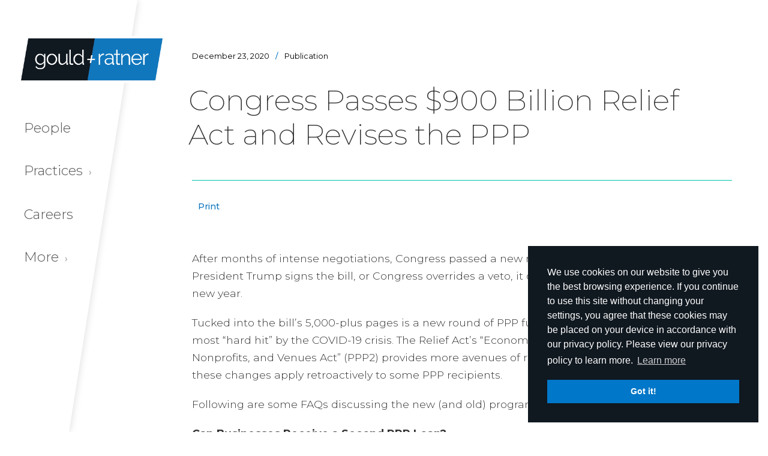

--- FILE ---
content_type: text/html; charset=utf-8
request_url: https://gouldratner.com/publication/congress-passes-900-billion-relief-act-and-revises-the-ppp
body_size: 10321
content:
<!DOCTYPE html>
<html lang="en-US">
<head>
 <link media="all" rel="stylesheet" href="/cms-assets/css/main.css" nonce='c532ebd762d07f5b1e8a2cbe7a424395'>
<meta charset="utf-8">
<meta content="width=device-width, initial-scale=1" name="viewport">
<meta name="viewport" content="width=device-width, initial-scale=1.0, maximum-scale=1.0, user-scalable=no">
<meta name="format-detection" content="telephone=no">

<title>Congress Passes 900 Billion Relief Act and Revises the PPP</title>  
  
<meta property="og:title" content="Congress Passes 900 Billion Relief Act and Revises the PPP" /><meta property="og:url" content="https://gouldratner.com/publication/congress-passes-900-billion-relief-act-and-revises-the-ppp" /><meta property="og:image" content="https://gouldratner.com/images/gould-ratner.jpg" /><meta property="og:type" content="website" />  <meta property="og:description" content="After months of intense negotiations, Congress passed a new relief bill this week. Assuming President Trump signs the bill, or Congress overrides a veto, it delivers change just in time..." />
<meta property="og:locale" content="en_US" />  <meta name="twitter:card" content="summary" />
  <meta name="twitter:url" content="https://gouldratner.com/publication/congress-passes-900-billion-relief-act-and-revises-the-ppp" />
  <meta name="twitter:title" content="Congress Passes 900 Billion Relief Act and Revises the PPP" />
  <meta name="twitter:description" content="After months of intense negotiations, Congress passed a new relief bill this week. Assuming President Trump signs the bill, or Congress overrides a veto, it delivers change just in time..." />
  <meta name="twitter:image" content="https://gouldratner.com" />    

  
<link href="/css/normalize-v2-0.css" rel="stylesheet" type="text/css">
<link href="/css/components-v2-0.css" rel="stylesheet" type="text/css">
<link href="/css/gould-ratner-v2-3.css" rel="stylesheet" type="text/css">
<link href="/css/gr-custom.css" rel="stylesheet" type="text/css">
<link href="https://fonts.googleapis.com" rel="preconnect">
<link href="https://fonts.gstatic.com" rel="preconnect" crossorigin="anonymous">
<script src="https://ajax.googleapis.com/ajax/libs/webfont/1.6.26/webfont.js" type="text/javascript"></script>
<script type="text/javascript">
      WebFont.load({
        google: {
          families: ["Montserrat:100,100italic,200,200italic,300,300italic,400,400italic,500,500italic,600,600italic,700,700italic,800,800italic,900,900italic"]
        }
      });
</script>
<!-- [if lt IE 9]><script src="https://cdnjs.cloudflare.com/ajax/libs/html5shiv/3.7.3/html5shiv.min.js" type="text/javascript"></script><![endif] -->
<script type="text/javascript">
      ! function(o, c) {
        var n = c.documentElement,
          t = " w-mod-";
        n.className += t + "js", ("ontouchstart" in o || o.DocumentTouch && c instanceof DocumentTouch) && (n.className += t + "touch")
      }(window, document);
</script>

<!--Google-->
<script>
  (function(i,s,o,g,r,a,m){i['GoogleAnalyticsObject']=r;i[r]=i[r]||function(){
  (i[r].q=i[r].q||[]).push(arguments)},i[r].l=1*new Date();a=s.createElement(o),
  m=s.getElementsByTagName(o)[0];a.async=1;a.src=g;m.parentNode.insertBefore(a,m)
  })(window,document,'script','https://www.google-analytics.com/analytics.js','ga');

  ga('create', 'UA-90577952-1', 'auto');
  ga('send', 'pageview');

</script>
<!--Cookies-->
<link rel="stylesheet" type="text/css" href="/css/cookieconsent.min.css" />
<script src="/js/cookieconsent.min.js"></script>
<script>
    window.addEventListener("load", function(){
    window.cookieconsent.initialise({
      "palette": {
        "popup": {
          "background": "#101820"
        },
        "button": {
          "background": "#0077c8"
        }
      },
      "position": "bottom-right",
      "content": {
          "message": "We use cookies on our website to give you the best browsing experience. If you continue to use this site without changing your settings, you agree that these cookies may be placed on your device in accordance with our privacy policy. Please view our privacy policy to learn more.",
        "href": "/disclaimer"
      }
    })});
</script>    
<!--Fav-Icons-->
<link href="/images/gould-ratner-fav-icn.jpg" rel="shortcut icon" type="image/x-icon">
<link href="/images/gould-ratner-webclip.png" rel="apple-touch-icon"><!-- Global Site Tag (gtag.js) - Google Analytics --> <script async src="https://www.googletagmanager.com/gtag/js?id=UA-90577952-1"></script><script>window.dataLayer = window.dataLayer || []; function gtag(){dataLayer.push(arguments);} gtag('js', new Date()); gtag('config', 'UA-90577952-1'); </script> 
 </head>
<body>
<div class="dim-overlay"></div>
  <div class="section navigation wf-section">
    <div class="mainnav w-clearfix">
      <div class="sidenav-container">
        <a href="/home" aria-current="page" class="brand w-inline-block w--current"><div class="logo-stroke"><img src="/images/gould-ratner.png" alt="Gould + Ratner" class="logo"></div></a>
        <div class="navmenu w-clearfix">
          <a href="/people" class="navlink main w-inline-block">
            <div>People</div>
          </a>
          <a href="#" class="navlink main w-inline-block" data-ix="flyoutsubnav-practices">
            <div>Practices <span class="more">›</span></div>
          </a>
          <a href="/careers" class="navlink main w-inline-block">
            <div>Careers</div>
          </a>
          <a href="#" class="navlink main w-inline-block" data-ix="flyoutsubnav-more">
            <div>More <span class="more">›</span></div>
          </a>
        </div>
      </div>
      <div class="nav-skew"></div>
      <div class="flyout-practices" data-ix="hoveroutclose">
        <div class="nav-fly-flex">
          <div class="nav-col w-clearfix">
            <a href="/practices" class="navlink fly sm all w-inline-block"><div>View All Practices</div></a>  
<a href="/service-area/business-reorganization-and-creditors-rights" class="navlink fly sm w-inline-block"><div>Business Reorganization and Creditors’ Rights</div></a>
<a href="/service-area/cannabis" class="navlink fly sm w-inline-block"><div>Cannabis and Regulated Industries</div></a>
<a href="/service-area/clean-tech-alternative-energy" class="navlink fly sm w-inline-block"><div>Clean Tech and Alternative Energy</div></a>
<a href="/service-area/construction" class="navlink fly sm w-inline-block"><div>Construction</div></a>
<a href="/service-area/corporate" class="navlink fly sm w-inline-block"><div>Corporate</div></a>
<a href="/service-area/cryptocurrency-and-blockchain" class="navlink fly sm w-inline-block"><div>Cryptocurrency and Blockchain</div></a>
<a href="https://gouldratner.treepl.co/service-area/cybersecurity-data-privacy-ai" class="navlink fly sm w-inline-block"><div>Cybersecurity, Data Privacy & AI</div></a>
<a href=" /service-area/environmental" class="navlink fly sm w-inline-block"><div>Environmental</div></a>
<a href="https://www.gouldratner.com/service-area/emerging-companies-venture-capital" class="navlink fly sm w-inline-block"><div>Emerging Companies & Venture Capital</div></a>
<a href="https://www.gouldratner.com/service-area/employee-benefits-executive-compensation" class="navlink fly sm w-inline-block"><div> Employee Benefits & Executive Compensation</div></a>
<a href="/service-area/estate-planning-and-wealth-transfer" class="navlink fly sm w-inline-block"><div>Estate Planning and Wealth Transfer</div></a>
<a href="/service-area/family-offices-businesses-and-entrepreneurs" class="navlink fly sm w-inline-block"><div>Family Offices, Businesses and Entrepreneurs</div></a>
<a href="/service-area/financial-services" class="navlink fly sm w-inline-block"><div>Financial Services</div></a>
          </div>
          <div class="nav-col w-clearfix">
<a href="/service-area/hospitality-food-and-beverage" class="navlink fly sm w-inline-block"><div>Hospitality, Food and Beverage</div></a>
<a href="/service-area/human-resources-and-employment" class="navlink fly sm w-inline-block"><div>Human Resources and Employment</div></a>
<a href="https://www.gouldratner.com/service-area/insurance-counseling-and-recovery" class="navlink fly sm w-inline-block"><div>Insurance Counseling and Recovery</div></a>
<a href=" /service-area/intellectual-property" class="navlink fly sm w-inline-block"><div>Intellectual Property</div></a>
<a href="/service-area/litigation" class="navlink fly sm w-inline-block"><div>Litigation</div></a>
<a href="https://www.gouldratner.com/service-area/private-funds" class="navlink fly sm w-inline-block"><div>Private Funds</div></a>
<a href="/service-area/real-estate" class="navlink fly sm w-inline-block"><div>Real Estate</div></a>
<a href=" /service-area/tax-controversy" class="navlink fly sm w-inline-block"><div>Tax Controversy</div></a>
<a href="/service-area/tax-planning-and-compliance" class="navlink fly sm w-inline-block"><div>Tax Planning and Structuring</div></a>
<a href="/service-area/telecommunications-media-and-technology" class="navlink fly sm w-inline-block"><div>Telecommunications, Media and Technology</div></a>
          </div>
        </div>
      </div>
      <div class="flyout-more w-clearfix" data-ix="hoveroutclose">
<a href="/news" class="navlink fly sm w-inline-block"><div>News</div></a>
<a href="/publications" class="navlink fly sm w-inline-block"><div>Publications</div></a>
<a href="/events" class="navlink fly sm w-inline-block"><div>Events</div></a>
<a href="/about-us" class="navlink fly sm w-inline-block"><div>About Us</div></a>
<a href="/offices" class="navlink fly sm w-inline-block"><div>Offices</div></a>
<a href="/diversity" class="navlink fly sm w-inline-block"><div>Diversity & Inclusion</div></a>
<a href="/search" class="navlink fly sm w-inline-block"><div>Search</div></a>
      </div>
    </div>
  </div>
  <div fs-scrolldisable-element="preserve" class="section mobile-navigation wf-section">
    <div class="mobile-nav">
      <a href="/home" aria-current="page" class="mobile-brand w-nav-brand w--current"><img sizes="(max-width: 767px) 170px, (max-width: 991px) 210px, 100vw" srcset="/images/gould-ratner-p-500x149.png 500w, /images/gould-ratner.png 750w" src="/images/gould-ratner.png" loading="lazy" alt="Gould + Ratner"></a>
      <a href="#" class="mobile-nav-btn w-inline-block" data-ix="mobile-drop">
        <div data-w-id="2fd1d3d4-07f0-dcea-668f-a82b97d23421" class="burger">
          <div class="burger-bar-wrap-2 w-clearfix">
            <div data-w-id="2fd1d3d4-07f0-dcea-668f-a82b97d23423" class="b4-bar1"></div>
            <div data-w-id="2fd1d3d4-07f0-dcea-668f-a82b97d23424" class="b4-bar-2"></div>
            <div data-w-id="2fd1d3d4-07f0-dcea-668f-a82b97d23425" class="b4-bar3"></div>
          </div>
        </div>
      </a>
      <div class="mobile-nav-menu">
        <a href="/people" class="mobile-nav-link w-inline-block">
          <div>People</div>
        </a>
        <div class="mobible-nav-div"></div>
        <div class="mobile-sub-container">
          <a href="#" class="mobile-nav-link w-inline-block" data-ix="mobile-sub-reveal">
            <div>Practices <span class="more">›</span></div>
          </a>
          <div class="mobile-sub-nav-wrapper" data-ix="mobile-sub-hide">
            <a href="/practices" class="mobile-nav-link mobile-sub-link w-inline-block"><div>View All</div></a>  
<a href="/service-area/business-reorganization-and-creditors-rights" class="mobile-nav-link mobile-sub-link w-inline-block"><div>Business Reorganization and Creditors’ Rights</div></a>
<a href="/service-area/cannabis" class="mobile-nav-link mobile-sub-link w-inline-block"><div>Cannabis and Regulated Industries</div></a>
<a href="/service-area/clean-tech-alternative-energy" class="mobile-nav-link mobile-sub-link w-inline-block"><div>Clean Tech and Alternative Energy</div></a>
<a href="/service-area/construction" class="mobile-nav-link mobile-sub-link w-inline-block"><div>Construction</div></a>
<a href="/service-area/corporate" class="mobile-nav-link mobile-sub-link w-inline-block"><div>Corporate</div></a>
<a href="/service-area/cryptocurrency-and-blockchain" class="mobile-nav-link mobile-sub-link w-inline-block"><div>Cryptocurrency and Blockchain</div></a>
<a href="https://gouldratner.treepl.co/service-area/cybersecurity-data-privacy-ai" class="mobile-nav-link mobile-sub-link w-inline-block"><div>Cybersecurity, Data Privacy & AI</div></a>
<a href=" /service-area/environmental" class="mobile-nav-link mobile-sub-link w-inline-block"><div>Environmental</div></a>
<a href="https://www.gouldratner.com/service-area/emerging-companies-venture-capital" class="mobile-nav-link mobile-sub-link w-inline-block"><div>Emerging Companies & Venture Capital</div></a>
<a href="https://www.gouldratner.com/service-area/employee-benefits-executive-compensation" class="mobile-nav-link mobile-sub-link w-inline-block"><div> Employee Benefits & Executive Compensation</div></a>
<a href="/service-area/estate-planning-and-wealth-transfer" class="mobile-nav-link mobile-sub-link w-inline-block"><div>Estate Planning and Wealth Transfer</div></a>
<a href="/service-area/family-offices-businesses-and-entrepreneurs" class="mobile-nav-link mobile-sub-link w-inline-block"><div>Family Offices, Businesses and Entrepreneurs</div></a>
<a href="/service-area/financial-services" class="mobile-nav-link mobile-sub-link w-inline-block"><div>Financial Services</div></a>
<a href="/service-area/hospitality-food-and-beverage" class="mobile-nav-link mobile-sub-link w-inline-block"><div>Hospitality, Food and Beverage</div></a>
<a href="/service-area/human-resources-and-employment" class="mobile-nav-link mobile-sub-link w-inline-block"><div>Human Resources and Employment</div></a>
<a href="https://www.gouldratner.com/service-area/insurance-counseling-and-recovery" class="mobile-nav-link mobile-sub-link w-inline-block"><div>Insurance Counseling and Recovery</div></a>
<a href=" /service-area/intellectual-property" class="mobile-nav-link mobile-sub-link w-inline-block"><div>Intellectual Property</div></a>
<a href="/service-area/litigation" class="mobile-nav-link mobile-sub-link w-inline-block"><div>Litigation</div></a>
<a href="https://www.gouldratner.com/service-area/private-funds" class="mobile-nav-link mobile-sub-link w-inline-block"><div>Private Funds</div></a>
<a href="/service-area/real-estate" class="mobile-nav-link mobile-sub-link w-inline-block"><div>Real Estate</div></a>
<a href=" /service-area/tax-controversy" class="mobile-nav-link mobile-sub-link w-inline-block"><div>Tax Controversy</div></a>
<a href="/service-area/tax-planning-and-compliance" class="mobile-nav-link mobile-sub-link w-inline-block"><div>Tax Planning and Structuring</div></a>
<a href="/service-area/telecommunications-media-and-technology" class="mobile-nav-link mobile-sub-link w-inline-block"><div>Telecommunications, Media and Technology</div></a>
          </div>
        </div>
        <div class="mobible-nav-div"></div>
        <a href="/careers" class="mobile-nav-link w-inline-block">
          <div>Careers</div>
        </a>
        <div class="mobible-nav-div"></div>
        <div class="mobile-sub-container">
          <a href="#" class="mobile-nav-link w-inline-block" data-ix="mobile-sub-reveal">
            <div>More <span class="more">›</span></div>
          </a>
          <div class="mobile-sub-nav-wrapper" data-ix="mobile-sub-hide">
<a href="/news" class="mobile-nav-link mobile-sub-link w-inline-block"><div>News</div></a>
<a href="/publications" class="mobile-nav-link mobile-sub-link w-inline-block"><div>Publications</div></a>
<a href="/events" class="mobile-nav-link mobile-sub-link w-inline-block"><div>Events</div></a>
<a href="/about-us" class="mobile-nav-link mobile-sub-link w-inline-block"><div>About Us</div></a>
<a href="/offices" class="mobile-nav-link mobile-sub-link w-inline-block"><div>Offices</div></a>
<a href="/diversity" class="mobile-nav-link mobile-sub-link w-inline-block"><div>Diversity & Inclusion</div></a>
<a href="/search" class="mobile-nav-link mobile-sub-link w-inline-block"><div>Search</div></a>
          </div>
        </div>
        <div class="mobile-nav-search-form w-form">
          

        </div>
      </div>
    </div>
  </div>
  
  <div id="show-back-to-top" data-ix="show-back-to-top" class="back-to-top"></div>
  <div data-ix="transparent" class="jump-to-top-container w-clearfix">
    <a href="#show-back-to-top" class="jump-link w-inline-block"><img src="/images/up-arrow-icn.png" alt="" class="image"></a>
  </div><title>Congress Passes $900 Billion Relief Act and Revises the PPP</title>






<div class="section resource-detail wf-section">
    <div class="resource-eyebrow-wrapper detail">
                  <div class="preview-date-line">December 23, 2020<span class="disclaimer-divider resource">/</span><span class="resource-label">Publication</span></div>
    </div>
    <h1 class="resource-title">Congress Passes $900 Billion Relief Act and Revises the PPP</h1>
    <div class="sidebar-div-lin teal"></div>
    <div class="people-top-nav-wrapper detail w-clearfix">
      <div class="share-wrapper">
        <div><div class="addthis_inline_share_toolbox"></div></div>
      </div>
      <a href="#" onclick="pagePrint()" class="people-page detail w-inline-block">
        <div>Print</div>
      </a>
    </div>
    <div class="resource-content-wrapper">
              <p>After months of intense negotiations, Congress passed a new relief bill this week. Assuming President Trump signs the bill, or Congress overrides a veto, it delivers change just in time for the new year.</p><p>Tucked into the bill’s 5,000-plus pages is a new round of PPP funding for those small businesses most “hard hit” by the COVID-19 crisis. The Relief Act’s “Economic Aid to Hard-Hit Small Businesses, Nonprofits, and Venues Act” (PPP2) provides more avenues of relief for fewer businesses. Best of all, these changes apply retroactively to some PPP recipients.</p><p>Following are some FAQs discussing the new (and old) programs:</p><p><strong>Can Businesses Receive a Second PPP Loan?</strong></p><p>Some businesses may qualify for an additional PPP loan, up to an additional $2 million. However, businesses can only apply for a second PPP loan if they have 300 or fewer employees (versus 500 for first-time borrowers).</p><p>Additionally, the PPP2 requires that businesses applying for a second PPP loan suffer a significant drop in gross receipts (hence, the “hard-hit” label). Specifically, to qualify, businesses must show gross receipts from a quarter in 2020 that “demonstrate not less than a 25 percent reduction from the gross receipts of the entity during the same quarter of 2019.”</p><p><strong>How is the PPP2 the same as the PPP?</strong></p><p><u>The Employee Size Limit of Eligible Applicants is the Same</u>: The PPP2 employee size cap (for first-time borrowers) remains at 500.</p><p><u>The Affiliation Rules are the Same</u>: The PPP2 adopts the same affiliation rules (and exemptions) as the PPP.</p><p><u>The Maximum Loan Amount is the Same</u>: The maximum PPP loan (even for second-time borrowers) remains the lesser of $2 million and two-and-a-half times the average total monthly payment for payroll costs during the one-year period before the date on which the loan was made. Of course, with the expanded list of payroll costs, certain businesses will calculate a higher maximum loan amount than under the original terms of the PPP.</p><p><u>The 60% Threshold is the Same</u>: Employers must spend 60% or more of their loan on payroll costs. Once again, these costs now encompass more expenditures.</p><p><u>The Covered Period is the Same</u>: The covered period remains the choice of the applicant: 8 or 24 weeks.</p><p><u>The February 15, 2020, Cut Off Remains</u>: To be eligible, a business/organization must have been in operation on February 15, 2020 (see below for an exception for venue operators).</p><p><strong>How is PPP2 Different from the original PPP?</strong></p><p><u>Expands What Types of Expenditures Qualify for PPP Funding</u>: The PPP2 extends the CARES Act’s list of acceptable uses for PPP funding. They include:</p><ul><li>Operations expenditures, meaning “payment for any business software or cloud computing service that facilitates business operations, product or service delivery, the processing, payment, or tracking of payroll expenses, human resources, sales and billing functions, or accounting or tracking of supplies, inventory, records and expenses.”</li><li>Property damage costs, meaning “a cost related to property damage and vandalism or looting due to public disturbances that occurred during 2020 that was not covered by insurance or other compensation.”</li><li>Supplier costs, meaning “an expenditure made by an entity to a supplier of goods for the supply of goods that are essential to the operations of the entity at the time at which the expenditure is made and is made pursuant to a contract, order, or purchase order in effect at any time before thecovered period with respect to the applicable covered loan, or with respect to perishable goods, in effect before or at any time during the covered period with respect to the applicable covered loan.”</li><li>Worker protection expenditures, meaning “an operating or a capital expenditure to facilitate the adaptation of the business activities of an entity” to comply with state, local, and federal requirements or guidance issued from March 1, 2020, and until the President declares the emergency over. Examples of such expenditures include:&nbsp;<br><br><ul><li>A drive-thru window facility</li><li>An indoor, outdoor or combined air or air pressure ventilation or filtration system</li><li>A physical barrier, such as a sneeze guard</li><li>An expansion of additional indoor, outdoor or combined business space</li><li>An onsite or offsite health screening capability</li></ul></li></ul><p>Good news for business: The PPP2’s list of acceptable uses applies retroactively to all PPP loans “as if included in the CARES Act.” However, PPP loans that have already received forgiveness are not able to take advantage of these changes. Therefore, while PPP recipients may not qualify for the PPP2, those who have not received forgiveness as of December 21, 2020, may take advantage of its changes, applying more PPP funding to a wider range of expenditures.</p><p><u>Promises an Even Simpler Version of the Forgiveness Application for Some Borrowers</u>: Loans that total $150,000 or less will be able to apply for forgiveness by an application “not more than 1 page in length” and requiring minimal information such as the estimated amount of the loan spent on payroll, a description of the number of employees and an attestation.</p><p><u>Tax Deductibility</u>: The PPP2 makes it clear that expenses paid with the proceeds of a forgiven PPP loan are deductible to the extent they would have been deductible had they been paid with funds other than the PPP loan.</p><p><u>Provides Targeted Funding for Shuttered Venues</u>: The PPP2 hopes to turn the lights back on at many of America’s live performance venues, movie theaters and museums. The PPP2 designates $15 billion of the total PPP2 funding to these businesses, providing up to $10 million (and an opportunity for a supplemental grant of up to 50% of the original grant) to cover up to 45% of a borrower’s 2019 revenue.</p><p>To be eligible, businesses must have been in business by February 29, 2020, and will have to show a reduction of 25% in revenue. In addition to the same employee cap of 500, businesses with companies in more than one country or more than 10 states are not eligible. Perhaps anticipating the onslaught of applications, the bill prioritizes recipients based on percentage of lost revenue.</p><p><strong>When Can My Company Apply?</strong></p><p>Per the Act, the SBA will issue regulations within 10 days, and an audit plan within 45 days. In order to avoid the confusion that surrounded the original PPP, we expect that the SBA will not rush to take applications until more guidance is issued. Stay tuned.</p>
    </div>
    <a href="/publications" class="btn-more w-inline-block">
      <div>Return to Publications</div>
    </a>
</div>
  
  
  
  
 
 
 
  
  
<div class="section related wf-section">
    <div class="content-block">
      <div class="resource-lawyer-wrapper _100 detial"></div>
      <div class="accordian-wrapper multi">
        <a href="#" class="accordian-button w-inline-block" data-ix="open">
          <h2 class="drop-section-h2">Related Practices</h2>
          <div class="open-btn-wrapper" data-ix="xrotate"><img src="/images/close-icn-teal.svg" loading="lazy" width="16" height="16" alt="Open/Close"></div>
        </a>
        <div class="accordian-content" data-ix="closed">
           
          
<a href="/service-area/corporate" class="bio-practice-link w-inline-block">
    <div>Corporate</div>
</a><a href="/service-area/human-resources-and-employment" class="bio-practice-link w-inline-block">
    <div>Human Resources and Employment</div>
</a><a href="/service-area/litigation" class="bio-practice-link w-inline-block">
    <div>Litigation</div>
</a><a href="/service-area/tax-planning-and-compliance" class="bio-practice-link w-inline-block">
    <div>Tax Planning and Structuring</div>
</a><a href="/service-area/construction" class="bio-practice-link w-inline-block">
    <div>Construction</div>
</a>            

        </div>
      </div>
    </div>
</div>

  <div class="section footer wf-section">
    <a href="/home" class="footer-logo w-inline-block"><img src="/images/gouldratner-intials.svg" alt="G+R" class="footer-logo-image"></a>
    <div class="footer-alpha">
      <div class="footer-alpha-selector-wrapper">
        <div class="footer-alpha-flex">
          <div class="people-selector-abc">
            <div class="search-by-title white">search people by last name</div>
<a href="/people-alpha?alpha=A" class="alpha-link white w-inline-block"><div>A</div></a>
<a href="/people-alpha?alpha=B" class="alpha-link white w-inline-block"><div>B</div></a>
<a href="/people-alpha?alpha=C" class="alpha-link white w-inline-block"><div>C</div></a>
<a href="/people-alpha?alpha=D" class="alpha-link white w-inline-block"><div>D</div></a>
<a href="/people-alpha?alpha=E" class="alpha-link white w-inline-block"><div>E</div></a>
<a href="/people-alpha?alpha=F" class="alpha-link white w-inline-block"><div>F</div></a>
<a href="/people-alpha?alpha=G" class="alpha-link white w-inline-block"><div>G</div></a>
<a href="/people-alpha?alpha=H" class="alpha-link white w-inline-block"><div>H</div></a>
<a href="/people-alpha?alpha=I" class="alpha-link white w-inline-block"><div>I</div></a>
<a href="/people-alpha?alpha=J" class="alpha-link white w-inline-block"><div>J</div></a>
<a href="/people-alpha?alpha=K" class="alpha-link white w-inline-block"><div>K</div></a>
<a href="/people-alpha?alpha=L" class="alpha-link white w-inline-block"><div>L</div></a>
<a href="/people-alpha?alpha=M" class="alpha-link white w-inline-block"><div>M</div></a>
<a href="/people-alpha?alpha=N" class="alpha-link white w-inline-block"><div>N</div></a>
<a href="/people-alpha?alpha=O" class="alpha-link white w-inline-block"><div>O</div></a>
<a href="/people-alpha?alpha=P" class="alpha-link white w-inline-block"><div>P</div></a>
<div class="alpha-link dim">Q</div>
<a href="/people-alpha?alpha=R" class="alpha-link white w-inline-block"><div>R</div></a>
<a href="/people-alpha?alpha=S" class="alpha-link white w-inline-block"><div>S</div></a>
<a href="/people-alpha?alpha=T" class="alpha-link white w-inline-block"><div>T</div></a>
<div class="alpha-link dim">U</div>
<a href="/people-alpha?alpha=V" class="alpha-link white w-inline-block"><div>V</div></a>
<a href="/people-alpha?alpha=W" class="alpha-link white w-inline-block"><div>W</div></a>
<div class="alpha-link dim">X</div>
<div class="alpha-link dim">Y</div>
<div class="alpha-link dim">Z</div>
<a href="/people" class="alpha-link all white w-inline-block">
    <div>view all</div>
</a>          </div>
        </div>
      </div>
    </div>
    <div class="footer-nav-wrapper">
      <div class="footer-column">
        <a href="/about-us" class="foot-col-label w-inline-block">
          <div>About Us</div>
        </a>
<a href="/about-us#Firm" class="footer-link w-inline-block"><div>Our Firm</div></a>
<a href="/about-us#Clients" class="footer-link w-inline-block"><div>Our Clients</div></a>
<a href="/diversity" class="footer-link w-inline-block"><div>Diversity & Inclusion</div></a>
<a href="/about-us#Community" class="footer-link w-inline-block"><div>Community & Pro Bono</div></a>
<a href="/opportunities-for-women" class="footer-link w-inline-block"><div>Opportunities for Women</div></a>
<a href="/msi-global-alliance" class="footer-link w-inline-block"><div>MSI Global Alliance</div></a>
<a href="/offices" class="footer-link w-inline-block"><div>Offices</div></a>
      </div>
      <div class="footer-column _2wide w-clearfix">
        <a href="/practices" class="foot-col-label w-inline-block">
          <div>Practices</div>
        </a>
        <div class="footer-column full">

<a href="/service-area/business-reorganization-and-creditors-rights" class="footer-link w-inline-block"><div>Business Reorganization and Creditors’ Rights</div></a>
<a href="/service-area/cannabis" class="footer-link w-inline-block"><div>Cannabis and Regulated Industries</div></a>
<a href="/service-area/clean-tech-alternative-energy" class="footer-link w-inline-block"><div>Clean Tech and Alternative Energy</div></a>
<a href="/service-area/construction" class="footer-link w-inline-block"><div>Construction</div></a>
<a href="/service-area/corporate" class="footer-link w-inline-block"><div>Corporate</div></a>
<a href="/service-area/cryptocurrency-and-blockchain" class="footer-link w-inline-block"><div>Cryptocurrency and Blockchain</div></a>
<a href="https://gouldratner.treepl.co/service-area/cybersecurity-data-privacy-ai" class="footer-link w-inline-block"><div>Cybersecurity, Data Privacy & AI</div></a>
<a href=" /service-area/environmental" class="footer-link w-inline-block"><div>Environmental</div></a>
<a href="https://www.gouldratner.com/service-area/emerging-companies-venture-capital" class="footer-link w-inline-block"><div>Emerging Companies & Venture Capital</div></a>
<a href="https://www.gouldratner.com/service-area/employee-benefits-executive-compensation" class="footer-link w-inline-block"><div> Employee Benefits & Executive Compensation</div></a>
<a href="/service-area/estate-planning-and-wealth-transfer" class="footer-link w-inline-block"><div>Estate Planning and Wealth Transfer</div></a>
<a href="/service-area/family-offices-businesses-and-entrepreneurs" class="footer-link w-inline-block"><div>Family Offices, Businesses and Entrepreneurs</div></a>
<a href="/service-area/financial-services" class="footer-link w-inline-block"><div>Financial Services</div></a>
        </div>
        <div class="footer-column full">
<a href="/service-area/hospitality-food-and-beverage" class="footer-link w-inline-block"><div>Hospitality, Food and Beverage</div></a>
<a href="/service-area/human-resources-and-employment" class="footer-link w-inline-block"><div>Human Resources and Employment</div></a>
<a href="https://www.gouldratner.com/service-area/insurance-counseling-and-recovery" class="footer-link w-inline-block"><div>Insurance Counseling and Recovery</div></a>
<a href=" /service-area/intellectual-property" class="footer-link w-inline-block"><div>Intellectual Property</div></a>
<a href="/service-area/litigation" class="footer-link w-inline-block"><div>Litigation</div></a>
<a href="https://www.gouldratner.com/service-area/private-funds" class="footer-link w-inline-block"><div>Private Funds</div></a>
<a href="/service-area/real-estate" class="footer-link w-inline-block"><div>Real Estate</div></a>
<a href=" /service-area/tax-controversy" class="footer-link w-inline-block"><div>Tax Controversy</div></a>
<a href="/service-area/tax-planning-and-compliance" class="footer-link w-inline-block"><div>Tax Planning and Structuring</div></a>
<a href="/service-area/telecommunications-media-and-technology" class="footer-link w-inline-block"><div>Telecommunications, Media and Technology</div></a>
        </div>
      </div>
      <div class="footer-column">
        <div class="foot-col-label no-hover">Resources</div>
<a href="/News" class="footer-link w-inline-block"><div>News</div></a>
<a href="/Publications" class="footer-link w-inline-block"><div>Publications</div></a>
<a href="/Events" class="footer-link w-inline-block"><div>Events</div></a>
        <a href="http://www.humanresourceslawblog.com/" class="foot-col-label w-inline-block" target="_blank">
          <div>HR Law Blog</div>
        </a>
      </div>
      <div class="footer-column">
        <a href="/careers" class="foot-col-label w-inline-block">
          <div>Careers</div>
        </a>
<a href="/partners" class="footer-link w-inline-block"><div>Partners</div></a>
<a href="/associates" class="footer-link w-inline-block"><div>Associates</div></a>
<a href="/careers#Paralegals" class="footer-link w-inline-block"><div>Paralegals</div></a>
<a href="/careers#Management" class="footer-link w-inline-block"><div>Management</div></a>
        <div class="footer-social-flex">
          <a href="https://www.linkedin.com/company/gould-&-ratner-llp" class="footer-social w-inline-block" target="_blank">
            <div class="fa-icon"><svg xmlns="http://www.w3.org/2000/svg" height="1em" viewBox="0 0 448 512"><!--! Font Awesome Free 6.4.2 by @fontawesome - https://fontawesome.com License - https://fontawesome.com/license (Commercial License) Copyright 2023 Fonticons, Inc. --><style>svg{fill:#1177bd}</style><path d="M100.28 448H7.4V148.9h92.88zM53.79 108.1C24.09 108.1 0 83.5 0 53.8a53.79 53.79 0 0 1 107.58 0c0 29.7-24.1 54.3-53.79 54.3zM447.9 448h-92.68V302.4c0-34.7-.7-79.2-48.29-79.2-48.29 0-55.69 37.7-55.69 76.7V448h-92.78V148.9h89.08v40.8h1.3c12.4-23.5 42.69-48.3 87.88-48.3 94 0 111.28 61.9 111.28 142.3V448z"/></svg></div>
          </a>
          <a href="https://twitter.com/gouldratner" class="footer-social w-inline-block" target="_blank">
            <div class="fa-icon"><svg xmlns="http://www.w3.org/2000/svg" height="1em" viewBox="0 0 512 512"><!--! Font Awesome Free 6.4.2 by @fontawesome - https://fontawesome.com License - https://fontawesome.com/license (Commercial License) Copyright 2023 Fonticons, Inc. --><style>svg{fill:#1177bd}</style><path d="M389.2 48h70.6L305.6 224.2 487 464H345L233.7 318.6 106.5 464H35.8L200.7 275.5 26.8 48H172.4L272.9 180.9 389.2 48zM364.4 421.8h39.1L151.1 88h-42L364.4 421.8z"/></svg></div>
            
          </a>
          <a href="https://www.facebook.com/Gould-Ratner-LLP-658994004137828/" class="footer-social w-inline-block" target="_blank">
            <div class="fa-icon"><svg xmlns="http://www.w3.org/2000/svg" height="1em" viewBox="0 0 320 512"><!--! Font Awesome Free 6.4.2 by @fontawesome - https://fontawesome.com License - https://fontawesome.com/license (Commercial License) Copyright 2023 Fonticons, Inc. --><style>svg{fill:#1177bd}</style><path d="M279.14 288l14.22-92.66h-88.91v-60.13c0-25.35 12.42-50.06 52.24-50.06h40.42V6.26S260.43 0 225.36 0c-73.22 0-121.08 44.38-121.08 124.72v70.62H22.89V288h81.39v224h100.17V288z"/></svg></div>
          </a>
        </div>
      </div>
    </div>
    <div class="footer-disclaimer-wrapper w-clearfix">
      <div class="disclaimer-80">
        <div class="disclaimer-wrapper">©2026 Gould &amp; Ratner LLP <span class="disclaimer-divider">/ </span>All Rights Reserved <span class="disclaimer-divider">/</span> Attorney Advertising <span class="disclaimer-divider">/</span>
          <a href="/disclaimer" class="disclaimer-link">Disclaimer and Terms of Use</a>
        </div>
        <div class="disclaimer-wrapper">Chicago Office <span class="disclaimer-divider">/</span> 222 North LaSalle Street, Suite 300, Chicago, IL 60601 <span class="disclaimer-divider">/</span>
          (312) 236-3003 Office <span class="disclaimer-divider">/</span>
          (312) 236-3241 Fax
        </div>
        <div class="disclaimer-wrapper">Denver Office <span class="disclaimer-divider">/</span>  1801 Wewatta Street, 11th Floor, Denver, CO 80202<span class="disclaimer-divider">/</span>(303) 284-1062 Office </div> 

      </div>
      
      <div class="law-exchange-20" style="width:20% !important">
        <a href="/msi-global-alliance" class="law-exchange w-inline-block"><img src="/images/msi-logo.jpg" alt="MSI Global Alliance" target="_blank"></a>
      </div>

    </div>
  </div>
  <script src="https://d3e54v103j8qbb.cloudfront.net/js/jquery-3.5.1.min.dc5e7f18c8.js?site=63ab1e96b5954441d772c8c8" type="text/javascript" integrity="sha256-9/aliU8dGd2tb6OSsuzixeV4y/faTqgFtohetphbbj0=" crossorigin="anonymous"></script>
  <script src="/js/gould-ratner-v2-0.js" type="text/javascript"></script>
  <script src="/js/custom.js"></script>
    <script type="text/javascript" src="//s7.addthis.com/js/300/addthis_widget.js#pubid=ra-5a6b45766ebd4e6d"></script>
  <!-- [if lte IE 9]><script src="https://cdnjs.cloudflare.com/ajax/libs/placeholders/3.0.2/placeholders.min.js"></script><![endif] --></body>
</html>

--- FILE ---
content_type: text/javascript
request_url: https://gouldratner.com/js/custom.js
body_size: 696
content:
/*Form Value Capture*/

$(function()
{
  initSearchForm();
});

function initSearchForm()
{
  var condition = $('.searchForm').size()
      // && false
      ;init(condition);

  function init(condition)
  {
    if(condition)
    {
      preSaveAction();
      setupSubmit();
    }
  }

  function preSaveAction()
  {
    $('.searchForm').each(function()
    {
      var form = $(this);
      var action = form.attr('action');
      form.data('action', action);
    });
  }

  function setupSubmit()
  {
    $('.searchForm').on('submit', function()
    {
      var form = $(this);
      var newAction = form.data('action');;
      var firstName = $.trim(form.find('.firstName').val());
      form.find('.firstName').val(firstName);
      var lastName = $.trim(form.find('.lastName').val());
      form.find('.lastName').val(lastName);

      newAction += '&firstName=' + encodeURIComponent(firstName);
      newAction += '&lastName=' + encodeURIComponent(lastName);

      form.attr('action', newAction);
    });
  }
}


function pagePrint() {
    window.print();
}


$(document).ready(function()
{
    initSearchKeyword();
});

/***************Search*******************/
function initSearchKeyword() {

    var params = window
        .location
        .search
        .replace('?', '')
        .split('&')
        .reduce(
            function (p, e) {
                var a = e.split('=');
                p[decodeURIComponent(a[0])] = decodeURIComponent(a[1]);
                return p;
            },
            {}
        );

    var string = params['SearchKeyword'];

    var highlightWord = function(text){
        var searchHtmlCollection = document.getElementsByClassName('searchElem');
        var arr = searchHtmlCollection.length;

        for (i = 0; i < arr; i++) {
            var html = searchHtmlCollection[i].innerHTML;

            var word  = "( " + text + " )";
            var match = new RegExp(word, "gi");

            html = html.replace(match, "<span style='font-weight: bold;'>$1</span>");

            searchHtmlCollection[i].innerHTML = html;
        }
    };

    highlightWord(string);

}
/***************End Search*******************/